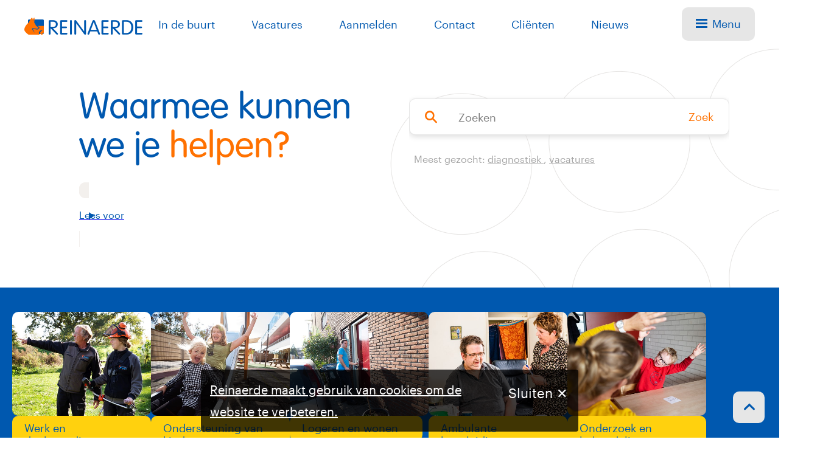

--- FILE ---
content_type: text/html; charset=utf-8
request_url: https://www.reinaerde.nl/
body_size: 6537
content:
 <!DOCTYPE html><html lang="nl" class="no-js"><head><meta http-equiv="Content-Type" content="text/html; charset=utf-8"><meta charset="utf-8"><title>Reinaerde - zorg en ondersteuning voor mensen met een beperking - Reinaerde</title><meta name="description" content=""/><meta name="keywords" content=""/><meta property="og:title" content="Reinaerde - zorg en ondersteuning voor mensen met een beperking - Reinaerde"/><meta property="og:description" content=""/><meta name="viewport" content="width=device-width, minimum-scale=1.0, initial-scale=1, shrink-to-fit=no"/><meta name="robots" content="index, follow"/><link href="https://www.reinaerde.nl/" rel="canonical"/><link href="//www.reinaerde.nl/assets/corporate/css/style.min.css?v=3832922747" type="text/css" rel="stylesheet" media="screen"/><link href="//www.reinaerde.nl/assets/corporate/css/style-print.min.css?v=3832922747" type="text/css" rel="stylesheet" media="print"/><script> document.documentElement.classList.remove('no-js'); </script><script> (function(w, d, s, l, i) { w[l] = w[l] || []; w[l].push( { 'gtm.start': new Date().getTime(), event: 'gtm.js' } ); var f = d.getElementsByTagName(s)[0], j = d.createElement(s), dl = l != 'dataLayer' ? '&l=' + l : ''; j.async = true; j.src = 'https://www.googletagmanager.com/gtm.js?id=' + i + dl; f.parentNode.insertBefore(j, f); })(window, document, 'script', 'dataLayer', 'GTM-K6KMZJ2'); </script></head><body><noscript><iframe src="https://www.googletagmanager.com/ns.html?id=GTM-K6KMZJ2" height="0" width="0" style="display: none; visibility: hidden"></iframe></noscript><div class="c-header no-print" id="top"><div class="c-header__container"><div class="c-header__logo js-header-logo"><a href="https://www.reinaerde.nl/" class="u-visuallyhidden--palm"><img src="/media/2775/logo.png" alt="logo" /></a><a href="https://www.reinaerde.nl/" class="u-visuallyhidden--lap-and-up"><img src="/media/2775/logo.png" alt="logo" /></a></div><div class="c-header__nav c-nav__container"><div class="c-header-nav js-mobile-expand js-mobile-expand-nav js-nav-main"><ul class="o-list-base clearfix "><li><a href="https://www.reinaerde.nl/locaties/" title="In de buurt" target="_self"> In de buurt </a></li><li><a href="https://werkenbij.reinaerde.nl/" title="Vacatures" target="_self"> Vacatures </a></li><li><a href="https://reinaerde.my.site.com/aanmelden/s/" title="Aanmelden" target="_blank"> Aanmelden </a></li><li><a href="https://www.reinaerde.nl/contact/" title="Contact" target="_self"> Contact </a></li><li><a href="https://www.reinaerde.nl/voor-cli&#235;nten/" title="Cli&#235;nten" target="_self"> Cli&#235;nten </a></li><li><a href="https://www.reinaerde.nl/nieuws/" title="Nieuws" target="_self"> Nieuws </a></li><li><a href="https://www.reinaerde.nl/nieuws-cli&#235;nten/" title="Nieuws voor cli&#235;nten" target="_self"> Nieuws voor cli&#235;nten </a></li><li><a href="https://www.reinaerde.nl/zoekresultaten/" title="Zoeken" target="_self"> Zoeken </a></li></ul></div></div><div class="c-header__menu"><a href="#" class="c-header-burger c-nav-burger js-megamenu" data-response="js-megamenu-nav"><span class="c-header-burger__icon c-nav-burger__icon"></span>Menu </a></div><div class="c-header-megamenu u-hidden js-megamenu-nav"><div class="c-megamenu__close"><a href="#" class="c-header-burger c-nav-burger js-megamenu-close is-active"><span class="c-header-burger__icon c-nav-burger__icon"></span>Sluit </a></div><div class="o-layout"><div class="o-layout__row"><div class="o-layout__col u-1/1 u-1/2-lap u-1/3-desk mt"><ul class="o-list-base clearfix"><li class="c-megamenu__item c-megamenu__item--title">Wat doen we</li><li class="c-megamenu__item"><a href="https://reinaerde.my.site.com/aanmelden/s/" target="_blank" >Aanmelden </a></li><li class="c-megamenu__item"><a href="https://www.reinaerde.nl/ondersteuning-zorg/" target="_self" >Ondersteuning en zorg </a></li><li class="c-megamenu__item"><a href="https://www.reinaerde.nl/locaties/" target="_self" >In de buurt </a></li><li class="c-megamenu__item"><a href="https://www.reinaerde.nl/voor-cli&#235;nten/" target="_self" >Voor cli&#235;nten </a></li><li class="c-megamenu__item"><a href="https://www.reinaerde.nl/zoekresultaten/" target="_self" >Zoeken </a></li></ul></div><div class="o-layout__col u-1/1 u-1/2-lap u-1/3-desk mt"><ul class="o-list-base clearfix"><li class="c-megamenu__item c-megamenu__item--title">Werken bij</li><li class="c-megamenu__item"><a href="https://werkenbij.reinaerde.nl/" target="_self" >Vacatures </a></li><li class="c-megamenu__item"><a href="https://werkenbij.reinaerde.nl/leerling-zij-instromer-gehandicaptenzorg" target="_self" >Werken en leren </a></li><li class="c-megamenu__item"><a href="https://www.reinaerde.nl/content/werken-en-leren/vrijwilligerswerk/vrijwilligerswerk/" target="_self" >Vrijwilligerswerk </a></li></ul></div><div class="o-layout__col u-1/1 u-1/2-lap u-1/3-desk mt"><ul class="o-list-base clearfix"><li class="c-megamenu__item c-megamenu__item--title">Over ons</li><li class="c-megamenu__item"><a href="https://www.reinaerde.nl/nieuws/" target="_self" >Nieuws </a></li><li class="c-megamenu__item"><a href="https://www.reinaerde.nl/nieuws-cli&#235;nten/" target="_self" >Nieuws voor cli&#235;nten </a></li><li class="c-megamenu__item"><a href="https://www.reinaerde.nl/organisatie/" target="_self" >Organisatie </a></li><li class="c-megamenu__item"><a href="https://www.reinaerde.nl/contact/" target="_self" >Contact </a></li></ul></div></div></div></div></div></div><div class="o-main-wrapper"><div id="readspeaker-pp-search-5433" class="c-block c-block--circles js-search-overlay"><div class="o-layout"><div class="o-layout__row"><div class="o-layout__col u-1/1 u-6/12-lap-and-up"><h1>Waarmee kunnen we je <span class="highlight">helpen?</span></h1><div id="readspeaker_button1" class="rs_skip rsbtn rs_preserve readspeaker_container"><div id="readspeaker_button1" class="rs_skip rsbtn rs_preserve"><a rel="nofollow" class="rsbtn_play" accesskey="L" title="Laat de tekst voorlezen met ReadSpeaker webReader" href="https://app-eu.readspeaker.com/cgi-bin/rsent?customerid=4942&amp;lang=nl_nl&amp;readid=readspeaker-pp-search-5433&amp;url=https://www.reinaerde.nl/"><span class="rsbtn_left rsimg rspart"><span class="rsbtn_text"><span>Lees voor</span></span></span><span class="rsbtn_right rsimg rsplay rspart"></span></a></div></div></div><div class="o-layout__col u-1/1 u-6/12-lap-and-up"><div class="c-block__content c-block__content--full-width"><form method="GET" action="https://www.reinaerde.nl/zoekresultaten/" class="c-search"><label class="c-search__field" for="search"><input type="text" name="query" id="search" placeholder="Zoeken" class="c-search__input"><button type="submit" class="c-search__button">Zoek</button></label></form><div class="c-search__tags"> Meest gezocht: <a href="https://www.reinaerde.nl/diensten/diagnostiek/"> diagnostiek </a> , <a href="https://www.reinaerde.nl/vacatures/"> vacatures </a></div></div><div class="c-block__links"><div class="c-search__links"><div class="o-layout"><div class="o-layout__row"><div class="o-layout__col u-1/1 u-1/2-lap u-1/3-desk mt"><ul class="o-list-base o-list-base--title clearfix"><li class="c-search-links__header">Ik zoek ondersteuning en zorg</li><li class="c-search-links__item"><a href="https://www.reinaerde.nl/locaties/">In de buurt</a></li><li class="c-search-links__item"><a href="https://www.reinaerde.nl/faq/">Veelgestelde vragen</a></li><li class="c-search-links__item"><a href="https://www.reinaerde.nl/blogs/">Verhalen &amp; blogs</a></li><li class="c-search-links__item"><a href="https://www.reinaerde.nl/nieuws/">Nieuws</a></li><li class="c-search-links__item"><a href="https://www.reinaerde.nl/ondersteuning-zorg/">Ondersteuning &amp; Zorg</a></li></ul></div><div class="o-layout__col u-1/1 u-1/2-lap u-1/3-desk mt"><ul class="o-list-base o-list-base--title clearfix"><li class="c-search-links__header">Meest gezocht</li><li class="c-search-links__item"><a href="https://www.reinaerde.nl/voor-cli&#235;nten/">Voor cli&#235;nten</a></li></ul></div><div class="o-layout__col u-1/1 u-1/2-lap u-1/3-desk mt"><ul class="o-list-base o-list-base--title clearfix"><li class="c-search-links__header">Extra info</li><li class="c-search-links__item"><a href="https://www.reinaerde.nl/organisatie/">Organisatie</a></li></ul></div></div></div></div></div></div></div></div><div class="c-search__close js-search-close"><a href="#" class="c-header-burger c-nav-burger is-active"><span class="c-header-burger__icon c-nav-burger__icon"></span> Sluit </a></div></div><div id="readspeaker-pp-thumbs-5445" class="c-block c-block-thumbs c-block-thumbs--equal-height-lap-and-up"><div class="o-container--l"></div><div class="rs_preserve c-slider c-slider--multipurpose js-carousel js-carousel--multipurpose"><a href="https://www.reinaerde.nl/werk-en-dagbesteding/"><div class="c-block-thumbs__item o-flex-column o-flex-column--gap"><div class="c-block-thumbs__item__img"><img src="//www.reinaerde.nl/media/2802/19-10-18fortwku0079.jpg?width=613&amp;height=480&amp;mode=crop&amp;center=0.50%2c0.50&amp;bgcolor=f8f8f8" alt="thumb" /></div><div class="c-block-item__label c-block-item__label--multipurpose"><h3>Werk en dagbesteding</h3></div><div class="c-block-thumbs__item__content"> Wil je iets leren? Wil je werken of zoek je dagbesteding? </div></div></a><a href="https://www.reinaerde.nl/ondersteuning-van-kinderen/"><div class="c-block-thumbs__item o-flex-column o-flex-column--gap"><div class="c-block-thumbs__item__img"><img src="//www.reinaerde.nl/media/2790/11-10-18reinaerde0603.jpg?width=613&amp;height=480&amp;mode=crop&amp;center=0.45%2c0.37&amp;bgcolor=f8f8f8" alt="thumb" /></div><div class="c-block-item__label c-block-item__label--multipurpose"><h3>Ondersteuning van kinderen</h3></div><div class="c-block-thumbs__item__content"> Iedere ouder wil het beste voor zijn of haar kind </div></div></a><a href="https://www.reinaerde.nl/logeren-en-wonen/"><div class="c-block-thumbs__item o-flex-column o-flex-column--gap"><div class="c-block-thumbs__item__img"><img src="//www.reinaerde.nl/media/2788/19-10-18leroyvanderplas0012.jpg?width=613&amp;height=480&amp;mode=crop&amp;center=0.39%2c0.55&amp;bgcolor=f8f8f8" alt="thumb" /></div><div class="c-block-item__label c-block-item__label--multipurpose"><h3>Logeren en wonen</h3></div><div class="c-block-thumbs__item__content"> Ben je op zoek naar een plek om te wonen of logeren? </div></div></a><a href="https://www.reinaerde.nl/ambulante-begeleiding/"><div class="c-block-thumbs__item o-flex-column o-flex-column--gap"><div class="c-block-thumbs__item__img"><img src="//www.reinaerde.nl/media/6809/elizabeth-wattimena-fotografie-reinaerde-ambulante-begeleiding-1609.jpg?width=613&amp;height=480&amp;mode=crop&amp;center=0.50%2c0.50&amp;bgcolor=f8f8f8" alt="thumb" /></div><div class="c-block-item__label c-block-item__label--multipurpose"><h3>Ambulante begeleiding volwassenen</h3></div><div class="c-block-thumbs__item__content"> Woon je zelfstandig maar red je het niet zo goed alleen? </div></div></a><a href="https://www.reinaerde.nl/onderzoek-en-behandeling/"><div class="c-block-thumbs__item o-flex-column o-flex-column--gap"><div class="c-block-thumbs__item__img"><img src="//www.reinaerde.nl/media/2792/01-11-18reinaerdevlindertuin0030.jpg?width=613&amp;height=480&amp;mode=crop&amp;center=0.39%2c0.52&amp;bgcolor=f8f8f8" alt="thumb" /></div><div class="c-block-item__label c-block-item__label--multipurpose"><h3>Onderzoek en behandeling</h3></div><div class="c-block-thumbs__item__content"> Wil je weten welke behandeling je kunt krijgen? </div></div></a></div><div class="rs_preserve c-slider__nav"></div></div><div id="readspeaker-pp-locations-5447" class="c-block-locations"><div class="o-layout o-layout--justified"><div class="o-layout__row"><div class="o-layout__col u-1/1 u-1/2-lap-and-up u-5/12-desk"><div class="u-11/12 u-10/12-desk"><a class="c-block-locations__maps" href="https://www.reinaerde.nl/locaties/?serviceids=%5b%5d" title="Overzicht alle diensten"><img src="[data-uri]" style="background-image: url('https://maps.googleapis.com/maps/api/staticmap?center=Koningin Wilhelminalaan 3, 3527LA Utrecht&amp;size=749x749&amp;scale=2&amp;zoom=10&amp;markers=color:red%7c52.07717438570046,5.1079388466270075&amp;markers=color:red%7c52.07751619858184,5.108164494673133&amp;markers=color:red%7c52.07738437193257,5.108153509262138&amp;markers=color:red%7c52.12149596218145,5.092157759582503&amp;markers=color:red%7c52.15187437560877,5.247844184655833&amp;markers=color:red%7c52.0815788,5.420658600000024&amp;markers=color:red%7c52.07715067620348,5.1077735804672075&amp;markers=color:red%7c52.07702209417133,5.10795060626219&amp;markers=color:red%7c51.98606992588812,5.15870652275384&amp;markers=color:red%7c52.07708803372124,5.107929148590071&amp;markers=color:red%7c52.08320680004133,5.3862029694671465&amp;markers=color:red%7c52.1507870356964,5.247811713134749&amp;markers=color:red%7c52.12869957041187,4.903508292421293&amp;markers=color:red%7c52.0690416,5.176851599999964&amp;markers=color:red%7c52.1206448,5.183632100000068&amp;key=AIzaSyBwpL-DXRPLxo3gidSqErxznpGUtpC7azg');" alt="thumb" /></a></div></div><div class="o-layout__col u-1/1 u-1/2-lap-and-up u-7/12-desk"><div class="c-block-locations__content"><h2>Zoek ondersteuning in de buurt</h2><div id="readspeaker_button1" class="rs_skip rsbtn rs_preserve readspeaker_container"><div id="readspeaker_button1" class="rs_skip rsbtn rs_preserve"><a rel="nofollow" class="rsbtn_play" accesskey="L" title="Laat de tekst voorlezen met ReadSpeaker webReader" href="https://app-eu.readspeaker.com/cgi-bin/rsent?customerid=4942&amp;lang=nl_nl&amp;readid=readspeaker-pp-locations-5447&amp;url=https://www.reinaerde.nl/"><span class="rsbtn_left rsimg rspart"><span class="rsbtn_text"><span>Lees voor</span></span></span><span class="rsbtn_right rsimg rsplay rspart"></span></a></div></div><form method="GET" action="https://www.reinaerde.nl/locaties/?serviceids=%5b%5d" class="c-search"><label class="c-search__field" for="search_location"><input type="text" name="query" id="search_location" placeholder="Zoek op postcode, plaats of adres" class="c-search__input" /><input type="hidden" name="serviceids" value="[]"/><button type="submit" class="c-search__button">Zoek</button></label></form><div class="c-link__container"><a class="c-link--alternative" href="https://www.reinaerde.nl/locaties/?serviceids=%5b%5d" title="Overzicht alle diensten">Overzicht alle diensten</a></div></div></div></div></div></div><div id="readspeaker-pp-thumbs-5448" class="c-block c-block-thumbs c-block-thumbs--equal-height-lap-and-up"><div class="o-container--l"><div class="c-block__title o-layout mb"><div class="o-layout__row"><div class="o-layout__col u-1/1 u-10/12-lap"><h2>Voor wie zijn we er? </h2><div id="readspeaker_button1" class="rs_skip rsbtn rs_preserve readspeaker_container"><div id="readspeaker_button1" class="rs_skip rsbtn rs_preserve"><a rel="nofollow" class="rsbtn_play" accesskey="L" title="Laat de tekst voorlezen met ReadSpeaker webReader" href="https://app-eu.readspeaker.com/cgi-bin/rsent?customerid=4942&amp;lang=nl_nl&amp;readid=readspeaker-pp-thumbs-5448&amp;url=https://www.reinaerde.nl/"><span class="rsbtn_left rsimg rspart"><span class="rsbtn_text"><span>Lees voor</span></span></span><span class="rsbtn_right rsimg rsplay rspart"></span></a></div></div><p><span data-contrast="auto">Heb je af en toe </span><span data-contrast="auto">of juist </span><span data-contrast="auto">permanent </span><span data-contrast="auto">ondersteuning en zorg </span><span data-contrast="auto">nodig? Wij begeleiden</span><span data-contrast="auto"> mensen</span><span data-contrast="auto"> met </span><span data-contrast="auto">diverse </span><span data-contrast="auto">soorten </span><span data-contrast="auto">beperking</span><span data-contrast="auto">en</span><span data-contrast="auto"> of </span><span data-contrast="auto">een </span><span data-contrast="auto">psychische problematiek. </span><span data-contrast="auto">Met zorg die </span><span data-contrast="auto">hoort </span><span data-contrast="auto">bij jouw vraag.</span></p><p><span></span></p></div></div></div></div><div class="rs_preserve c-slider c-slider--multipurpose js-carousel js-carousel--multipurpose"><a href="https://www.reinaerde.nl/verstandelijke-beperking/"><div class="c-block-thumbs__item o-flex-column o-flex-column--gap"><div class="c-block-thumbs__item__img"><img src="//www.reinaerde.nl/media/2803/11-10-18reinaerde0416.jpg?width=613&amp;height=480&amp;mode=crop&amp;center=0.50%2c0.50&amp;bgcolor=f8f8f8" alt="thumb" /></div><div class="c-block-item__label c-block-item__label--multipurpose"><h3>Verstandelijke beperking</h3></div><div class="c-block-thumbs__item__content"> We ondersteunen je als je een verstandelijke beperking hebt </div></div></a><a href="https://www.reinaerde.nl/licht-verstandelijke-beperking/"><div class="c-block-thumbs__item o-flex-column o-flex-column--gap"><div class="c-block-thumbs__item__img"><img src="//www.reinaerde.nl/media/2806/19-10-18fortwku0026-2.jpg?width=613&amp;height=480&amp;mode=crop&amp;center=0.50%2c0.50&amp;bgcolor=f8f8f8" alt="thumb" /></div><div class="c-block-item__label c-block-item__label--multipurpose"><h3>Licht-verstandelijke beperking</h3></div><div class="c-block-thumbs__item__content"> Waar heb jij begeleiding bij nodig? </div></div></a><a href="https://www.reinaerde.nl/niet-aangeboren-hersenletsel/"><div class="c-block-thumbs__item o-flex-column o-flex-column--gap"><div class="c-block-thumbs__item__img"><img src="//www.reinaerde.nl/media/2810/11-10-18reinaerde1223.jpg?width=613&amp;height=480&amp;mode=crop&amp;center=0.37%2c0.60&amp;bgcolor=f8f8f8" alt="thumb" /></div><div class="c-block-item__label c-block-item__label--multipurpose"><h3>Niet-aangeboren hersenletsel </h3></div><div class="c-block-thumbs__item__content"> Soms verandert jouw leven van de een op de andere dag. </div></div></a><a href="https://www.reinaerde.nl/psychische-problematiek/"><div class="c-block-thumbs__item o-flex-column o-flex-column--gap"><div class="c-block-thumbs__item__img"><img src="//www.reinaerde.nl/media/2814/19-10-18fortwku0097.jpg?width=613&amp;height=480&amp;mode=crop&amp;center=0.34%2c0.52&amp;bgcolor=f8f8f8" alt="thumb" /></div><div class="c-block-item__label c-block-item__label--multipurpose"><h3>Psychische problematiek</h3></div><div class="c-block-thumbs__item__content"> Je wil je eigen leven leiden, ook als je psychische problematiek hebt </div></div></a><a href="https://www.reinaerde.nl/ernstig-meervoudige-beperking/"><div class="c-block-thumbs__item o-flex-column o-flex-column--gap"><div class="c-block-thumbs__item__img"><img src="//www.reinaerde.nl/media/3710/11-10-18reinaerde0877.jpg?width=613&amp;height=480&amp;mode=crop&amp;center=0.41%2c0.61&amp;bgcolor=f8f8f8" alt="thumb" /></div><div class="c-block-item__label c-block-item__label--multipurpose"><h3>Ernstig-meervoudige beperking</h3></div><div class="c-block-thumbs__item__content"> Bij ons ben je in goede handen </div></div></a><a href="https://www.reinaerde.nl/lichamelijke-beperking/"><div class="c-block-thumbs__item o-flex-column o-flex-column--gap"><div class="c-block-thumbs__item__img"><img src="//www.reinaerde.nl/media/6450/janino_migchelsen.jpg?width=613&amp;height=480&amp;mode=crop&amp;center=0.50%2c0.50&amp;bgcolor=f8f8f8" alt="thumb" /></div><div class="c-block-item__label c-block-item__label--multipurpose"><h3>Lichamelijke beperking</h3></div><div class="c-block-thumbs__item__content"> Door de veelzijdige begeleiding kun jij je leven leiden </div></div></a></div><div class="rs_preserve c-slider__nav"></div></div><a href="#top" class="c-header-top"><span class="top-icon"></span></a></div><footer class="c-footer js-footer-nav no-print"><div class="o-container--l"><div class="o-layout"><div class="o-layout__row o-layout__row--divider"></div><div class="o-layout__row"><div class="o-layout__col u-1/1 u-1/4-desk u-1/1-lap"><div class="c-footer__logos clearfix"><div class="c-footer__logos__logo"><a href="/"><img src="/media/2775/logo.png" alt="logo" /></a></div></div></div><div class="c-footer__col o-layout__col u-1/2 u-1/4-desk"><ul class="o-list-base"><li><a href="https://www.reinaerde.nl/ondersteuning-zorg/" title="Ondersteuning en zorg" target="_self"> Ondersteuning en zorg </a></li><li><a href="https://www.reinaerde.nl/locaties/" title="In de buurt" target="_self"> In de buurt </a></li><li><a href="https://www.reinaerde.nl/voor-cli&#235;nten/" title="Voor cli&#235;nten" target="_self"> Voor cli&#235;nten </a></li><li><a href="https://reinaerde.my.site.com/aanmelden/s/" title="Aanmelden" target="_blank"> Aanmelden </a></li><li><a href="https://www.reinaerde.nl/zoekresultaten/" title="Zoeken" target="_self"> Zoeken </a></li></ul></div><div class="c-footer__col o-layout__col u-1/2 u-1/4-desk"><ul class="o-list-base"><li><a href="https://werkenbij.reinaerde.nl/" title="Vacatures " target="_self"> Vacatures </a></li><li><a href="https://www.reinaerde.nl/organisatie/" title="Organisatie" target="_self"> Organisatie </a></li><li><a href="https://www.reinaerde.nl/nieuws/" title="Nieuws" target="_self"> Nieuws </a></li><li><a href="https://vrijwilliger.reinaerde.nl/login" title="Login vrijwilligers" target="_self"> Login vrijwilligers </a></li><li><a href="https://portaal.reinaerde.nl/" title="MijnReinaerde" target="_self"> MijnReinaerde </a></li><li><a href="https://www.reinaerde.nl/content/privacy/" title="Privacy" target="_self"> Privacy </a></li><li><a href="https://www.reinaerde.nl/content/organisatie/social-return/sociaal-en-betrokken/" title="Social return" target="_self"> Social return </a></li><li><a href="https://www.reinaerde.nl/diensten/arqive/" title="ArQive" target="_self"> ArQive </a></li></ul></div><div class="c-footer__col o-layout__col u-1/1 u-1/4-desk"><ul class="o-list-base"><li><span class="o-icon o-icon--phone"></span><a href="tel:030 22 99 922">030 22 99 922</a></li><li><span class="o-icon o-icon--mail"></span><a href="mailto:info@reinaerde.nl">Stuur een e-mail</a></li><li><span class="o-icon o-icon--pointer"></span><a href="https://www.reinaerde.nl/contact/">Contact</a></li><li class="c-footer__item--spacer"><span class="o-icon o-icon--question"></span><a href="https://www.reinaerde.nl/faq/">Bekijk veelgestelde vragen</a></li><li><a href="https://www.linkedin.com/company/reinaerde" target="_blank"><span class="o-icon o-icon--linkedin"></span>Volg ons op LinkedIn</a></li><li><a href="https://www.youtube.com/user/Reinaerdevideo/" target="_blank"><span class="o-icon o-icon--youtube"></span>Volg ons op Youtube</a></li><li><a href="https://www.facebook.com/Reinaerde.zorgorganisatie" target="_blank"><span class="o-icon o-icon--facebook"></span>Volg ons op Facebook</a></li><li><a href="https://www.instagram.com/reinaerde/" target="_blank"><span class="o-icon o-icon--instagram"></span>Volg ons op Instagram</a></li></ul></div></div></div></div></footer><section class="c-cookie-dialog js-cookie-dialog no-print"><div class="c-cookie-dialog__content-wrapper"><div class="c-cookie-dialog__content"><a href="https://www.reinaerde.nl/content/privacy/" target="_blank" rel="noreferrer" class="c-cookie-dialog__link"> Reinaerde maakt gebruik van cookies om de website te verbeteren. </a></div><button type="button" class="c-cookie-dialog__close js-cookie-dialog-close"><span class="u-visuallyhidden--palm"> Sluiten </span></button></div></section><script> var googleMapsApiKey = 'AIzaSyBwpL-DXRPLxo3gidSqErxznpGUtpC7azg'; </script><script type="text/javascript" src="//www.reinaerde.nl/assets/corporate/bundle.min.js?v=3832922747"></script><script src="//cdn-eu.readspeaker.com/script/4942/webReader/webReader.js?pids=wr" type="text/javascript" id="rs_req_Init"></script></body></html>

--- FILE ---
content_type: text/css
request_url: https://www.reinaerde.nl/assets/corporate/css/style-print.min.css?v=3832922747
body_size: 373
content:
@media print{.no-print{display:none !important}.print--location-detail{padding:0 20px}.print--location-detail .c-hero__content h1{font-size:24px}.print--location-detail [class*=readspeaker]{display:none !important}.print--location-detail #readspeaker-pp-locationdetails{width:500px;margin:10px 0}.print--location-detail #readspeaker-pp-locationdetails img{width:500px}.print--location-detail .o-layout__col{margin:20px 0}.print--location-detail img{display:none}.print--location-detail .c-block-locations__maps img{display:block}}

/*# sourceMappingURL=style-print.min.css.map*/